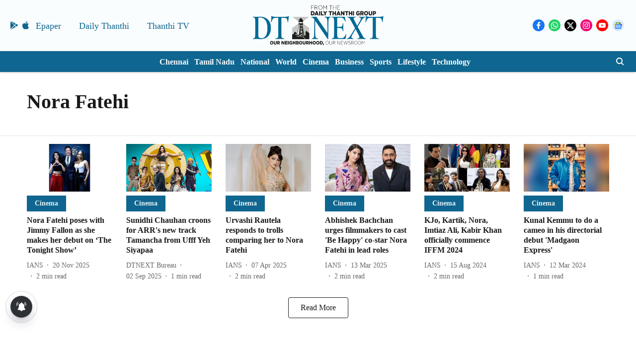

--- FILE ---
content_type: application/javascript; charset=UTF-8
request_url: https://www.dtnext.in/cdn-cgi/challenge-platform/h/g/scripts/jsd/fc21b7e0d793/main.js?
body_size: 4702
content:
window._cf_chl_opt={oPNF3:'g'};~function(U4,f,n,X,M,A,L,c,N){U4=P,function(O,m,Ui,U3,l,D){for(Ui={O:293,m:266,l:205,D:309,G:300,R:249,E:302,a:206,j:275,B:218,k:291,o:295},U3=P,l=O();!![];)try{if(D=-parseInt(U3(Ui.O))/1+-parseInt(U3(Ui.m))/2*(parseInt(U3(Ui.l))/3)+-parseInt(U3(Ui.D))/4*(parseInt(U3(Ui.G))/5)+-parseInt(U3(Ui.R))/6+parseInt(U3(Ui.E))/7*(-parseInt(U3(Ui.a))/8)+parseInt(U3(Ui.j))/9*(-parseInt(U3(Ui.B))/10)+parseInt(U3(Ui.k))/11*(parseInt(U3(Ui.o))/12),m===D)break;else l.push(l.shift())}catch(G){l.push(l.shift())}}(U,459936),f=this||self,n=f[U4(289)],X={},X[U4(319)]='o',X[U4(257)]='s',X[U4(223)]='u',X[U4(214)]='z',X[U4(213)]='n',X[U4(282)]='I',X[U4(217)]='b',M=X,f[U4(323)]=function(O,D,G,R,UG,UD,UF,U9,j,B,o,Q,W,S){if(UG={O:304,m:256,l:233,D:259,G:310,R:245,E:310,a:245,j:297,B:290,k:283,o:231,Q:250},UD={O:277,m:283,l:284},UF={O:321,m:322,l:209,D:316},U9=U4,null===D||void 0===D)return R;for(j=J(D),O[U9(UG.O)][U9(UG.m)]&&(j=j[U9(UG.l)](O[U9(UG.O)][U9(UG.m)](D))),j=O[U9(UG.D)][U9(UG.G)]&&O[U9(UG.R)]?O[U9(UG.D)][U9(UG.E)](new O[(U9(UG.a))](j)):function(V,UU,Y){for(UU=U9,V[UU(UD.O)](),Y=0;Y<V[UU(UD.m)];V[Y+1]===V[Y]?V[UU(UD.l)](Y+1,1):Y+=1);return V}(j),B='nAsAaAb'.split('A'),B=B[U9(UG.j)][U9(UG.B)](B),o=0;o<j[U9(UG.k)];Q=j[o],W=h(O,D,Q),B(W)?(S=W==='s'&&!O[U9(UG.o)](D[Q]),U9(UG.Q)===G+Q?E(G+Q,W):S||E(G+Q,D[Q])):E(G+Q,W),o++);return R;function E(V,Y,U8){U8=P,Object[U8(UF.O)][U8(UF.m)][U8(UF.l)](R,Y)||(R[Y]=[]),R[Y][U8(UF.D)](V)}},A=U4(317)[U4(246)](';'),L=A[U4(297)][U4(290)](A),f[U4(269)]=function(O,m,Uw,Ur,l,D,G,R){for(Uw={O:232,m:283,l:283,D:229,G:316,R:236},Ur=U4,l=Object[Ur(Uw.O)](m),D=0;D<l[Ur(Uw.m)];D++)if(G=l[D],G==='f'&&(G='N'),O[G]){for(R=0;R<m[l[D]][Ur(Uw.l)];-1===O[G][Ur(Uw.D)](m[l[D]][R])&&(L(m[l[D]][R])||O[G][Ur(Uw.G)]('o.'+m[l[D]][R])),R++);}else O[G]=m[l[D]][Ur(Uw.R)](function(E){return'o.'+E})},c=function(UW,UQ,Uo,UB,UP,m,l,D){return UW={O:299,m:278},UQ={O:320,m:320,l:316,D:320,G:320,R:254,E:226,a:316},Uo={O:283},UB={O:283,m:226,l:321,D:322,G:209,R:209,E:209,a:241,j:316,B:241,k:316,o:316,Q:320,W:322,S:241,V:316,g:241,Y:316,v:316,y:316,T:254},UP=U4,m=String[UP(UW.O)],l={'h':function(G,Ua){return Ua={O:274,m:226},G==null?'':l.g(G,6,function(R,UK){return UK=P,UK(Ua.O)[UK(Ua.m)](R)})},'g':function(G,R,E,UO,j,B,o,Q,W,S,V,Y,y,T,z,U0,U1,U2){if(UO=UP,null==G)return'';for(B={},o={},Q='',W=2,S=3,V=2,Y=[],y=0,T=0,z=0;z<G[UO(UB.O)];z+=1)if(U0=G[UO(UB.m)](z),Object[UO(UB.l)][UO(UB.D)][UO(UB.G)](B,U0)||(B[U0]=S++,o[U0]=!0),U1=Q+U0,Object[UO(UB.l)][UO(UB.D)][UO(UB.R)](B,U1))Q=U1;else{if(Object[UO(UB.l)][UO(UB.D)][UO(UB.E)](o,Q)){if(256>Q[UO(UB.a)](0)){for(j=0;j<V;y<<=1,T==R-1?(T=0,Y[UO(UB.j)](E(y)),y=0):T++,j++);for(U2=Q[UO(UB.B)](0),j=0;8>j;y=U2&1|y<<1.01,R-1==T?(T=0,Y[UO(UB.k)](E(y)),y=0):T++,U2>>=1,j++);}else{for(U2=1,j=0;j<V;y=y<<1.78|U2,T==R-1?(T=0,Y[UO(UB.o)](E(y)),y=0):T++,U2=0,j++);for(U2=Q[UO(UB.B)](0),j=0;16>j;y=U2&1.91|y<<1.57,T==R-1?(T=0,Y[UO(UB.j)](E(y)),y=0):T++,U2>>=1,j++);}W--,W==0&&(W=Math[UO(UB.Q)](2,V),V++),delete o[Q]}else for(U2=B[Q],j=0;j<V;y=1&U2|y<<1,T==R-1?(T=0,Y[UO(UB.k)](E(y)),y=0):T++,U2>>=1,j++);Q=(W--,W==0&&(W=Math[UO(UB.Q)](2,V),V++),B[U1]=S++,String(U0))}if(''!==Q){if(Object[UO(UB.l)][UO(UB.W)][UO(UB.E)](o,Q)){if(256>Q[UO(UB.S)](0)){for(j=0;j<V;y<<=1,T==R-1?(T=0,Y[UO(UB.V)](E(y)),y=0):T++,j++);for(U2=Q[UO(UB.B)](0),j=0;8>j;y=U2&1.34|y<<1,T==R-1?(T=0,Y[UO(UB.o)](E(y)),y=0):T++,U2>>=1,j++);}else{for(U2=1,j=0;j<V;y=y<<1.48|U2,T==R-1?(T=0,Y[UO(UB.j)](E(y)),y=0):T++,U2=0,j++);for(U2=Q[UO(UB.g)](0),j=0;16>j;y=y<<1|U2&1.22,R-1==T?(T=0,Y[UO(UB.o)](E(y)),y=0):T++,U2>>=1,j++);}W--,0==W&&(W=Math[UO(UB.Q)](2,V),V++),delete o[Q]}else for(U2=B[Q],j=0;j<V;y=U2&1.33|y<<1,R-1==T?(T=0,Y[UO(UB.Y)](E(y)),y=0):T++,U2>>=1,j++);W--,0==W&&V++}for(U2=2,j=0;j<V;y=1.64&U2|y<<1.37,T==R-1?(T=0,Y[UO(UB.v)](E(y)),y=0):T++,U2>>=1,j++);for(;;)if(y<<=1,R-1==T){Y[UO(UB.y)](E(y));break}else T++;return Y[UO(UB.T)]('')},'j':function(G,Uk,Um){return Uk={O:241},Um=UP,G==null?'':''==G?null:l.i(G[Um(Uo.O)],32768,function(R,Ul){return Ul=Um,G[Ul(Uk.O)](R)})},'i':function(G,R,E,Uf,j,B,o,Q,W,S,V,Y,y,T,z,U0,U2,U1){for(Uf=UP,j=[],B=4,o=4,Q=3,W=[],Y=E(0),y=R,T=1,S=0;3>S;j[S]=S,S+=1);for(z=0,U0=Math[Uf(UQ.O)](2,2),V=1;U0!=V;U1=Y&y,y>>=1,0==y&&(y=R,Y=E(T++)),z|=V*(0<U1?1:0),V<<=1);switch(z){case 0:for(z=0,U0=Math[Uf(UQ.O)](2,8),V=1;U0!=V;U1=y&Y,y>>=1,0==y&&(y=R,Y=E(T++)),z|=V*(0<U1?1:0),V<<=1);U2=m(z);break;case 1:for(z=0,U0=Math[Uf(UQ.m)](2,16),V=1;U0!=V;U1=Y&y,y>>=1,y==0&&(y=R,Y=E(T++)),z|=V*(0<U1?1:0),V<<=1);U2=m(z);break;case 2:return''}for(S=j[3]=U2,W[Uf(UQ.l)](U2);;){if(T>G)return'';for(z=0,U0=Math[Uf(UQ.D)](2,Q),V=1;U0!=V;U1=Y&y,y>>=1,y==0&&(y=R,Y=E(T++)),z|=(0<U1?1:0)*V,V<<=1);switch(U2=z){case 0:for(z=0,U0=Math[Uf(UQ.G)](2,8),V=1;V!=U0;U1=Y&y,y>>=1,0==y&&(y=R,Y=E(T++)),z|=V*(0<U1?1:0),V<<=1);j[o++]=m(z),U2=o-1,B--;break;case 1:for(z=0,U0=Math[Uf(UQ.m)](2,16),V=1;V!=U0;U1=Y&y,y>>=1,0==y&&(y=R,Y=E(T++)),z|=(0<U1?1:0)*V,V<<=1);j[o++]=m(z),U2=o-1,B--;break;case 2:return W[Uf(UQ.R)]('')}if(0==B&&(B=Math[Uf(UQ.G)](2,Q),Q++),j[U2])U2=j[U2];else if(o===U2)U2=S+S[Uf(UQ.E)](0);else return null;W[Uf(UQ.a)](U2),j[o++]=S+U2[Uf(UQ.E)](0),B--,S=U2,0==B&&(B=Math[Uf(UQ.m)](2,Q),Q++)}}},D={},D[UP(UW.m)]=l.h,D}(),N=Z(),H();function U(r4){return r4='1439046cczQHL,d.cookie,XMLHttpRequest,getPrototypeOf,/invisible/jsd,join,readyState,getOwnPropertyNames,string,success,Array,parent,[native code],http-code:,location,ontimeout,timeout,190hIrmhw,random,catch,oxFY5,href,function,addEventListener,xhr-error,O6CdZ2zPVFEyQrKxAHpb90wIYvTS8iuoceWlLjhU+n1mMft7DN$g4-XJRaB5qsk3G,27QBmOKK,postMessage,sort,CSpagTXNsU,/jsd/oneshot/fc21b7e0d793/0.29387780692274756:1768014510:1m-fncZr20wYjTkOyvA7GHoS1VRHvHH-W19Fs45biKY/,UHTeq3,syUs3,bigint,length,splice,cloudflare-invisible,isArray,iframe,createElement,document,bind,22212949PuHdIr,chctx,876000bBwRnl,contentDocument,24HlJCql,randomUUID,includes,POST,fromCharCode,5uXSneJ,tabIndex,1739227hRKACT,open,Object,style,oPNF3,display: none,error,2382016JuiKwK,from,error on cf_chl_props,jsd,sid,_cf_chl_opt,removeChild,push,_cf_chl_opt;NaZoI3;Bshk0;IzgW1;qzjKa3;GBApq0;giyU9;KutOj0;QgiX4;Khftj4;Lfpaq4;zBhRN3;JSmY9;Ntxi4;oxFY5;TDAZ2;ldLC0,clientInformation,object,pow,prototype,hasOwnProperty,Ntxi4,__CF$cv$params,loading,source,contentWindow,25077kXyqer,8YQBtTb,/b/ov1/0.29387780692274756:1768014510:1m-fncZr20wYjTkOyvA7GHoS1VRHvHH-W19Fs45biKY/,event,call,status,ntYsJ1,api,number,symbol,DOMContentLoaded,onerror,boolean,2749570ybQVTN,HnhLR9,Function,stringify,errorInfoObject,undefined,jCNy9,KljLg4,charAt,toString,detail,indexOf,navigator,isNaN,keys,concat,/cdn-cgi/challenge-platform/h/,appendChild,map,log,send,floor,GsWUx0,charCodeAt,riYFq1,now,body,Set,split,onload,onreadystatechange'.split(','),U=function(){return r4},U()}function h(O,m,l,Us,U6,D,G){U6=(Us={O:319,m:271,l:268,D:268,G:259,R:286,E:259},U4);try{D=m[l]}catch(R){return'i'}if(D==null)return D===void 0?'u':'x';if(U6(Us.O)==typeof D)try{if(U6(Us.m)==typeof D[U6(Us.l)])return D[U6(Us.D)](function(){}),'p'}catch(E){}return O[U6(Us.G)][U6(Us.R)](D)?'a':D===O[U6(Us.E)]?'C':!0===D?'T':D===!1?'F':(G=typeof D,U6(Us.m)==G?b(O,D)?'N':'f':M[G]||'?')}function P(r,t,K,O){return r=r-205,K=U(),O=K[r],O}function I(Up,UX,O){return Up={O:324,m:239},UX=U4,O=f[UX(Up.O)],Math[UX(Up.m)](+atob(O.t))}function d(UV,UM,O,m,l){return UV={O:239,m:243},UM=U4,O=3600,m=I(),l=Math[UM(UV.O)](Date[UM(UV.m)]()/1e3),l-m>O?![]:!![]}function s(D,G,UT,Ux,R,E,a,j,B,k,o,Q){if(UT={O:224,m:240,l:324,D:234,G:314,R:306,E:207,a:253,j:251,B:303,k:298,o:265,Q:264,W:225,S:314,V:225,g:281,Y:219,v:219,y:280,T:314,z:242,e:211,U0:222,U1:292,U2:326,Uz:312,Ue:238,r0:278},Ux=U4,!C(0))return![];E=(R={},R[Ux(UT.O)]=D,R[Ux(UT.m)]=G,R);try{a=f[Ux(UT.l)],j=Ux(UT.D)+f[Ux(UT.G)][Ux(UT.R)]+Ux(UT.E)+a.r+Ux(UT.a),B=new f[(Ux(UT.j))](),B[Ux(UT.B)](Ux(UT.k),j),B[Ux(UT.o)]=2500,B[Ux(UT.Q)]=function(){},k={},k[Ux(UT.W)]=f[Ux(UT.S)][Ux(UT.V)],k[Ux(UT.g)]=f[Ux(UT.G)][Ux(UT.g)],k[Ux(UT.Y)]=f[Ux(UT.S)][Ux(UT.v)],k[Ux(UT.y)]=f[Ux(UT.T)][Ux(UT.z)],k[Ux(UT.e)]=N,o=k,Q={},Q[Ux(UT.U0)]=E,Q[Ux(UT.U1)]=o,Q[Ux(UT.U2)]=Ux(UT.Uz),B[Ux(UT.Ue)](c[Ux(UT.r0)](Q))}catch(W){}}function C(O,US,Un){return US={O:267},Un=U4,Math[Un(US.O)]()<O}function J(O,UH,U7,m){for(UH={O:233,m:232,l:252},U7=U4,m=[];O!==null;m=m[U7(UH.O)](Object[U7(UH.m)](O)),O=Object[U7(UH.l)](O));return m}function x(UE,Ut,l,D,G,R,E){Ut=(UE={O:288,m:287,l:305,D:307,G:301,R:244,E:235,a:327,j:318,B:230,k:294,o:244,Q:315},U4);try{return l=n[Ut(UE.O)](Ut(UE.m)),l[Ut(UE.l)]=Ut(UE.D),l[Ut(UE.G)]='-1',n[Ut(UE.R)][Ut(UE.E)](l),D=l[Ut(UE.a)],G={},G=Ntxi4(D,D,'',G),G=Ntxi4(D,D[Ut(UE.j)]||D[Ut(UE.B)],'n.',G),G=Ntxi4(D,l[Ut(UE.k)],'d.',G),n[Ut(UE.o)][Ut(UE.Q)](l),R={},R.r=G,R.e=null,R}catch(a){return E={},E.r={},E.e=a,E}}function i(O,m,UY,Uu,Uq,Ug,Ub,l,D,G){UY={O:324,m:237,l:314,D:251,G:303,R:298,E:234,a:306,j:279,B:212,k:265,o:264,Q:247,W:216,S:263,V:263,g:270,Y:263,v:212,y:238,T:278,z:221},Uu={O:273},Uq={O:210,m:210,l:258,D:262},Ug={O:265},Ub=U4,l=f[Ub(UY.O)],console[Ub(UY.m)](f[Ub(UY.l)]),D=new f[(Ub(UY.D))](),D[Ub(UY.G)](Ub(UY.R),Ub(UY.E)+f[Ub(UY.l)][Ub(UY.a)]+Ub(UY.j)+l.r),l[Ub(UY.B)]&&(D[Ub(UY.k)]=5e3,D[Ub(UY.o)]=function(Uh){Uh=Ub,m(Uh(Ug.O))}),D[Ub(UY.Q)]=function(UJ){UJ=Ub,D[UJ(Uq.O)]>=200&&D[UJ(Uq.m)]<300?m(UJ(Uq.l)):m(UJ(Uq.D)+D[UJ(Uq.O)])},D[Ub(UY.W)]=function(UA){UA=Ub,m(UA(Uu.O))},G={'t':I(),'lhr':n[Ub(UY.S)]&&n[Ub(UY.V)][Ub(UY.g)]?n[Ub(UY.Y)][Ub(UY.g)]:'','api':l[Ub(UY.v)]?!![]:![],'payload':O},D[Ub(UY.y)](c[Ub(UY.T)](JSON[Ub(UY.z)](G)))}function F(l,D,r3,Ud,G,R){if(r3={O:212,m:258,l:326,D:285,G:313,R:208,E:258,a:260,j:276,B:326,k:313,o:208,Q:308,W:228,S:260,V:276},Ud=U4,!l[Ud(r3.O)])return;D===Ud(r3.m)?(G={},G[Ud(r3.l)]=Ud(r3.D),G[Ud(r3.G)]=l.r,G[Ud(r3.R)]=Ud(r3.E),f[Ud(r3.a)][Ud(r3.j)](G,'*')):(R={},R[Ud(r3.B)]=Ud(r3.D),R[Ud(r3.k)]=l.r,R[Ud(r3.o)]=Ud(r3.Q),R[Ud(r3.W)]=D,f[Ud(r3.S)][Ud(r3.V)](R,'*'))}function Z(Uv,UL){return Uv={O:296,m:296},UL=U4,crypto&&crypto[UL(Uv.O)]?crypto[UL(Uv.m)]():''}function H(r2,r1,Ue,Uc,O,m,l,D,G){if(r2={O:324,m:212,l:255,D:325,G:272,R:272,E:215,a:248},r1={O:255,m:325,l:248},Ue={O:311},Uc=U4,O=f[Uc(r2.O)],!O)return;if(!d())return;(m=![],l=O[Uc(r2.m)]===!![],D=function(UC,R){if(UC=Uc,!m){if(m=!![],!d())return;R=x(),i(R.r,function(E){F(O,E)}),R.e&&s(UC(Ue.O),R.e)}},n[Uc(r2.l)]!==Uc(r2.D))?D():f[Uc(r2.G)]?n[Uc(r2.R)](Uc(r2.E),D):(G=n[Uc(r2.a)]||function(){},n[Uc(r2.a)]=function(UI){UI=Uc,G(),n[UI(r1.O)]!==UI(r1.m)&&(n[UI(r1.l)]=G,D())})}function b(O,m,UZ,U5){return UZ={O:220,m:220,l:321,D:227,G:209,R:229,E:261},U5=U4,m instanceof O[U5(UZ.O)]&&0<O[U5(UZ.m)][U5(UZ.l)][U5(UZ.D)][U5(UZ.G)](m)[U5(UZ.R)](U5(UZ.E))}}()

--- FILE ---
content_type: application/javascript; charset=utf-8
request_url: https://fundingchoicesmessages.google.com/f/AGSKWxXL2aGfg1Ih6qJsZwLLdElZynUfCRnZ_qe0wxFbaE-Y8bksui2mmMyZLVjQcmYh6fvNo1q4ddithUVymyAN6WIyCK3XD0xunblsO8-akincclCCrIuwKvvFGoVEsRynb2v--gjc8c2pd7p9qoJxON5ZCXoT0wmjZ93uIoDKP6P_9v6gAfYFHvkh97W8/_/your_ad./ad/extra_/adsense./ads-06./postprofilehorizontalad.
body_size: -1289
content:
window['4d719c66-f12a-4a97-bc2c-e8a16a17f80d'] = true;